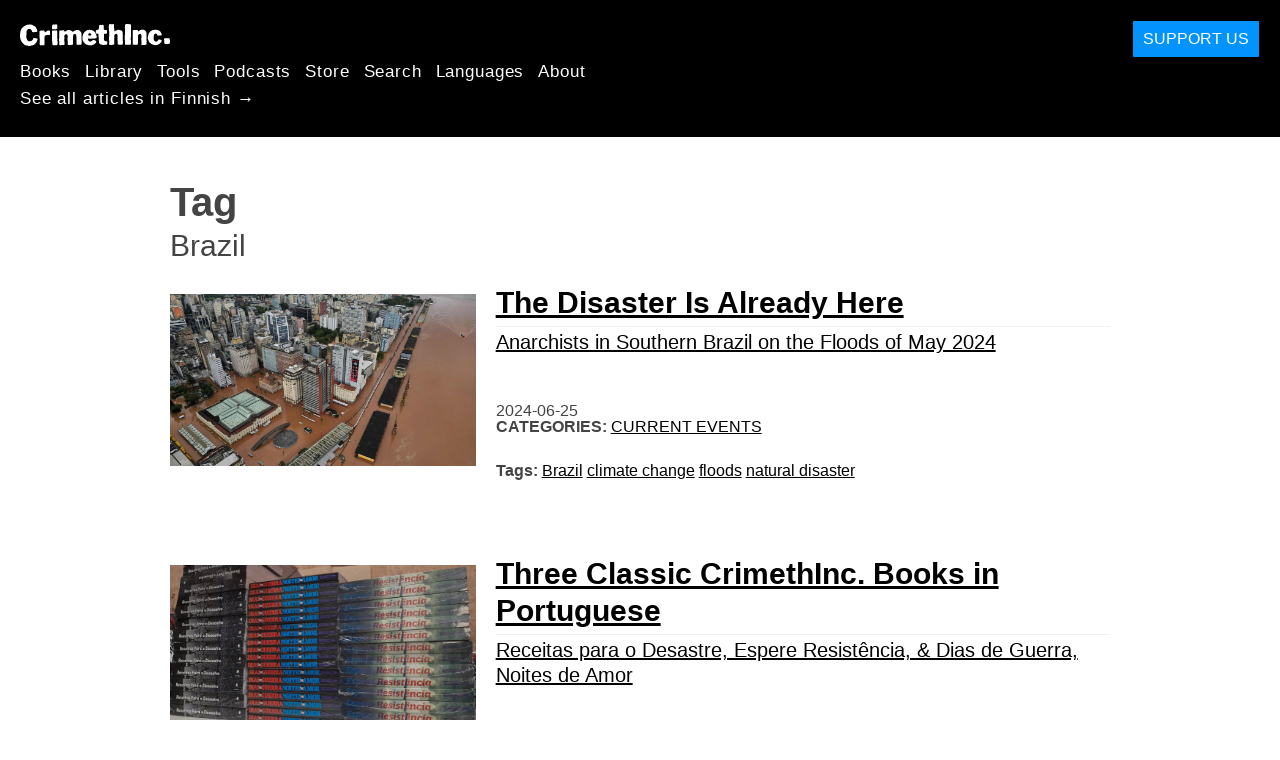

--- FILE ---
content_type: text/html; charset=utf-8
request_url: https://fi.crimethinc.com/tags/brazil
body_size: 9516
content:
<!DOCTYPE html>
<html dir="ltr" lang="fi" id="page" class="media-mode" prefix="og: http://ogp.me/ns#">
  <head>
    
  <!--
    ********************************************************************************************************
    I support your decision, I believe in change and hope you find just what it is that you are looking for.
    ********************************************************************************************************
  -->

<title>CrimethInc. : Brazil</title>
<meta charset="utf-8">
<meta http-equiv="X-UA-Compatible" content="IE=edge">
<meta name="viewport" content="width=device-width, initial-scale=1, shrink-to-fit=no">

<link rel="pgpkey" type="application/pgp-keys" href="/key.pub">

<meta name="csrf-param" content="authenticity_token" />
<meta name="csrf-token" content="umI7VQHMkgs7TxGJPzUkgazAzru7FXq9LMzAKgT0xJFeUKsY4s6yk3ipFe9oyOGgDjch6I5_MWvZTIs4whu0Aw" />

<!-- Search engines should use our meta tags for link previews -->
<meta name="robots" content="noydir">
<meta name="robots" content="noodp">

<!-- Chrome, Firefox OS and Opera -->
<meta name="theme-color" content="#000000">
<!-- Safari -->
<meta name="apple-mobile-web-app-status-bar-style" content="black">

<!-- General meta tags -->
<meta name="robots" content="index,follow">
<meta name="application-name" content="CrimethInc. : Brazil">
<meta name="description" content="CrimethInc. is a decentralized network pledged to anonymous collective action. We strive to reinvent our lives and our world according to the principles of self-determination and mutual aid.">
<meta name="generator" content="CrimethInc. Internet Rube Goldberg Machine 3000">
<meta name="author" content="CrimethInc. Ex-Workers Collective">

<!-- Google Site Verification for WebMaster tools -->
<!-- <meta name="google-site-verification" content="" /> -->

<!-- Social media support: Twitter Cards and Facebook (Open Graph) -->
<meta name="twitter:dnt" content="on">
<meta name="twitter:card" content="summary_large_image">
<meta name="twitter:site" content="@crimethinc">
<meta name="twitter:site:id" content="14884161">
<meta name="twitter:creator" content="@crimethinc">
<meta name="twitter:creator:id" content="14884161">
<meta name="twitter:url" content="https://fi.crimethinc.com/tags/brazil" property="og:url">
<meta name="twitter:title" content="CrimethInc. ex-Workers’ Collective: Your ticket to a world free of charge" property="og:title">
<meta name="twitter:description" content="CrimethInc. is a decentralized network pledged to anonymous collective action. We strive to reinvent our lives and our world according to the principles of self-determination and mutual aid." property="og:description">
<meta name="twitter:image" content="https://cdn.crimethinc.com/assets/share/crimethinc-site-share.png" property="og:image">
<meta property="og:site_name" content="CrimethInc.">
<meta property="og:type" content="website">

<!-- Feeds: RSS/Atom and JSON Feed -->
    <link rel="alternate" type="application/atom+xml" title="CrimethInc. : Brazil" href="/tags/brazil/feed" />


<!-- Canonical URLs -->

<!-- BIO -->
<link rel="me" href="mailto:help@crimethinc.com">
<link rel="author" href="/about" title="About CrimethInc.">

<!-- Site search -->
<link rel="search" type="application/opensearchdescription+xml" href="https://crimethinc.com/opensearch.xml" title="CrimethInc.">

<!-- Sitemap -->
<link rel="home" href="https://crimethinc.com">
<link rel="index" href="https://crimethinc.com/sitemap">

<!-- Browser hints -->
<link rel="dns-prefetch" href="https://assets.crimethinc.com">
<link rel="dns-prefetch" href="https://cdn.crimethinc.com">

  <!-- Fav and touch icons -->
  <link rel="shortcut icon" href="/favicon.ico" type="image/x-icon">
  <link rel="apple-touch-icon icon" href="/apple-touch-icon.png" sizes="180x180" type="image/png">
  <link rel="mask-icon" href="/logo.svg" sizes="any" color="#000000">

  <!-- Windows, IE and Edge -->
  <meta name="msapplication-TileImage" content="/assets/icons/icon-144x144-db990e10839d96d73fbea65084220a931c26303c71b51116e28a827459340b8e.png">
  <meta name="msapplication-TileColor" content="#000000">

  <meta name="msapplication-square70x70logo" content="/assets/icons/icon-150x150-0a640ae0ca69985cea7af37103321d66c4ec512fd14aebb15805c176730611f8.png">
  <meta name="msapplication-square150x150logo" content="/assets/icons/icon-70x70-09272eec03e5a3309fe3d4a6a612dc4a96b64ee3decbcad924e02c28ded9484e.png">
  <meta name="msapplication-wide310x150logo" content="/assets/icons/icon-310x150-9e4aeec27d6e1ffcc8758850e71675f8df9e0304a4f33d47e581beb45220e346.png">
  <meta name="msapplication-square310x310logo" content="/assets/icons/icon-310x310-1729fce0f599a470d45d5eb77482b256c417fc51b6590a5e669bea23437e27c4.png">

  <!-- Icons and stuff for more browsers via manifest.json -->
  <link rel="manifest" href="/manifest.json">


<!-- CSS -->
<link rel="stylesheet" href="/assets/2017-2b8abba6d8a2e79ddf40543b1b6fd3362a3b076d312340bc7b53607b0808a288.css" media="all" />

<style>

</style>





    


  </head>

  <body id="tag">
    
    
    <header class="site-header" id="header">

  <span class="header-logo"><a href="/">CrimethInc.</a></span>

  <nav>
    <ul class="primary-navigation">
      <li class="nav-link"><a href="/books">Books</a></li>
      <li class="nav-link"><a href="/library">Library</a></li>
      <li class="nav-link"><a href="/tools">Tools</a></li>
      <li class="nav-link"><a href="/podcasts">Podcasts</a></li>
      <li class="nav-link"><a href="/store">Store</a></li>
      <li class="nav-link"><a href="/search">Search</a></li>
      <li class="nav-link"><a href="/languages">Languages</a></li>
      <li class="nav-link"><a href="/about">About</a></li>
    </ul>

      <ul>
        <li class="nav-link"><a href="/languages/suomen">See all articles in Finnish →</a></li>
      </ul>
  </nav>

  <a class="button" href="/support">Support Us</a>
</header>



    <main>
      

<header>
  <h1>Tag</h1>
  <h2>Brazil</h2>
</header>

<div class="h-feed">
  
<div class="articles-list">
      <article class="h-entry">
    <div class="row">
      <div class="column column-one-third">
          <a href="/2024/06/25/the-disaster-is-already-here-anarchists-in-southern-brazil-on-floods-and-solidarity"><img class="u-photo header-image" alt="" src="https://cdn.crimethinc.com/assets/articles/2024/06/25/header.jpg" /></a>
      </div>

      <div class="column column-two-third">
        <header>
          <div class="p-name shadowed">
  <a href='/2024/06/25/the-disaster-is-already-here-anarchists-in-southern-brazil-on-floods-and-solidarity' class='article-titles'>

    <h1 class="p-x-title" id="the-disaster-is-already-here-anarchists-in-southern-brazil-on-floods-and-solidarity">
      The Disaster Is Already Here
    </h1>

      <span class="screen-reader-only visually-hidden sr-only"> : </span>

      <h2 class="p-x-subtitle">
        Anarchists in Southern Brazil on the Floods of May 2024
      </h2>

  </a>
</div>

          

<time class="dt-published" datetime="2024-06-25">
    2024-06-25
</time>


            <div class="categories">
    <b class="badge">Categories:</b>

    <ul>
        <li><a rel="tag" class="p-category" href="/categories/current-events">Current Events</a></li>
    </ul>
  </div>

            <div class="tags">
    <b class="badge">Tags:</b>

    <ul>
        <li><a rel="tag" class="p-category" href="/tags/brazil">Brazil</a></li>
        <li><a rel="tag" class="p-category" href="/tags/climate-change">climate change</a></li>
        <li><a rel="tag" class="p-category" href="/tags/floods">floods</a></li>
        <li><a rel="tag" class="p-category" href="/tags/natural-disaster">natural disaster</a></li>
    </ul>
  </div>

        </header>
      </div>
    </div>
  </article>

      <article class="h-entry">
    <div class="row">
      <div class="column column-one-third">
          <a href="/2024/01/23/three-classic-crimethinc-books-in-portuguese-receitas-para-o-desastre-espere-resistecia-dias-de-guerra-noites-de-amor"><img class="u-photo header-image" alt="" src="https://cdn.crimethinc.com/assets/articles/2024/01/23/header.jpg" /></a>
      </div>

      <div class="column column-two-third">
        <header>
          <div class="p-name shadowed">
  <a href='/2024/01/23/three-classic-crimethinc-books-in-portuguese-receitas-para-o-desastre-espere-resistecia-dias-de-guerra-noites-de-amor' class='article-titles'>

    <h1 class="p-x-title" id="three-classic-crimethinc-books-in-portuguese-receitas-para-o-desastre-espere-resistecia-dias-de-guerra-noites-de-amor">
      Three Classic CrimethInc. Books in Portuguese
    </h1>

      <span class="screen-reader-only visually-hidden sr-only"> : </span>

      <h2 class="p-x-subtitle">
        Receitas para o Desastre, Espere Resistência, & Dias de Guerra, Noites de Amor
      </h2>

  </a>
</div>

          

<time class="dt-published" datetime="2024-01-23">
    2024-01-23
</time>


            <div class="categories">
    <b class="badge">Categories:</b>

    <ul>
        <li><a rel="tag" class="p-category" href="/categories/news">News</a></li>
        <li><a rel="tag" class="p-category" href="/categories/projects">Projects</a></li>
    </ul>
  </div>

            <div class="tags">
    <b class="badge">Tags:</b>

    <ul>
        <li><a rel="tag" class="p-category" href="/tags/brazil">Brazil</a></li>
        <li><a rel="tag" class="p-category" href="/tags/portuguese">Portuguese</a></li>
        <li><a rel="tag" class="p-category" href="/tags/books">books</a></li>
        <li><a rel="tag" class="p-category" href="/tags/recipes-for-disaster">recipes for disaster</a></li>
        <li><a rel="tag" class="p-category" href="/tags/languages">languages</a></li>
        <li><a rel="tag" class="p-category" href="/tags/days-of-war">days of war</a></li>
        <li><a rel="tag" class="p-category" href="/tags/expect-resistance">Expect Resistance</a></li>
    </ul>
  </div>

        </header>
      </div>
    </div>
  </article>

      <article class="h-entry">
    <div class="row">
      <div class="column column-one-third">
          <a href="/2023/01/10/january-8-the-brazilian-january-6-tracking-the-rise-of-fascism-from-the-united-states-to-brazil"><img class="u-photo header-image" alt="" src="https://cdn.crimethinc.com/assets/articles/2023/01/09/header.jpg" /></a>
      </div>

      <div class="column column-two-third">
        <header>
          <div class="p-name shadowed">
  <a href='/2023/01/10/january-8-the-brazilian-january-6-tracking-the-rise-of-fascism-from-the-united-states-to-brazil' class='article-titles'>

    <h1 class="p-x-title" id="january-8-the-brazilian-january-6-tracking-the-rise-of-fascism-from-the-united-states-to-brazil">
      January 8, the Brazilian January 6
    </h1>

      <span class="screen-reader-only visually-hidden sr-only"> : </span>

      <h2 class="p-x-subtitle">
        Tracking the Rise of Fascism from the United States to Brazil
      </h2>

  </a>
</div>

          

<time class="dt-published" datetime="2023-01-10">
    2023-01-10
</time>


            <div class="categories">
    <b class="badge">Categories:</b>

    <ul>
        <li><a rel="tag" class="p-category" href="/categories/current-events">Current Events</a></li>
    </ul>
  </div>

            <div class="tags">
    <b class="badge">Tags:</b>

    <ul>
        <li><a rel="tag" class="p-category" href="/tags/brazil">Brazil</a></li>
        <li><a rel="tag" class="p-category" href="/tags/insurrection">insurrection</a></li>
        <li><a rel="tag" class="p-category" href="/tags/trump">Trump</a></li>
        <li><a rel="tag" class="p-category" href="/tags/fascism">fascism</a></li>
        <li><a rel="tag" class="p-category" href="/tags/fascist">fascist</a></li>
        <li><a rel="tag" class="p-category" href="/tags/far-right">far right</a></li>
        <li><a rel="tag" class="p-category" href="/tags/democracy">democracy</a></li>
    </ul>
  </div>

        </header>
      </div>
    </div>
  </article>

      <article class="h-entry">
    <div class="row">
      <div class="column column-one-third">
          <a href="/2022/11/06/left-electoralism-fascist-direct-action-and-anti-fascist-resistance-the-brazilian-elections-of-2022-and-their-implications-1"><img class="u-photo header-image" alt="" src="https://cdn.crimethinc.com/assets/articles/2022/11/06/header.jpg" /></a>
      </div>

      <div class="column column-two-third">
        <header>
          <div class="p-name shadowed">
  <a href='/2022/11/06/left-electoralism-fascist-direct-action-and-anti-fascist-resistance-the-brazilian-elections-of-2022-and-their-implications-1' class='article-titles'>

    <h1 class="p-x-title" id="left-electoralism-fascist-direct-action-and-anti-fascist-resistance-the-brazilian-elections-of-2022-and-their-implications-1">
      Left Electoralism, Fascist Direct Action, and Anti-Fascist Resistance
    </h1>

      <span class="screen-reader-only visually-hidden sr-only"> : </span>

      <h2 class="p-x-subtitle">
        The Brazilian Elections of 2022
      </h2>

  </a>
</div>

          

<time class="dt-published" datetime="2022-11-06">
    2022-11-06
</time>


            <div class="categories">
    <b class="badge">Categories:</b>

    <ul>
        <li><a rel="tag" class="p-category" href="/categories/current-events">Current Events</a></li>
    </ul>
  </div>

            <div class="tags">
    <b class="badge">Tags:</b>

    <ul>
        <li><a rel="tag" class="p-category" href="/tags/brazil">Brazil</a></li>
        <li><a rel="tag" class="p-category" href="/tags/elections">elections</a></li>
        <li><a rel="tag" class="p-category" href="/tags/democracy">democracy</a></li>
        <li><a rel="tag" class="p-category" href="/tags/fascism">fascism</a></li>
    </ul>
  </div>

        </header>
      </div>
    </div>
  </article>

      <article class="h-entry">
    <div class="row">
      <div class="column column-one-third">
          <a href="/2022/08/08/terra-incognita-a-travel-zine-in-portuguese-reports-on-two-crimethinc-tours-in-the-so-called-americas-1"><img class="u-photo header-image" alt="" src="https://cdn.crimethinc.com/assets/articles/2022/08/08/header-a.jpg" /></a>
      </div>

      <div class="column column-two-third">
        <header>
          <div class="p-name shadowed">
  <a href='/2022/08/08/terra-incognita-a-travel-zine-in-portuguese-reports-on-two-crimethinc-tours-in-the-so-called-americas-1' class='article-titles'>

    <h1 class="p-x-title" id="terra-incognita-a-travel-zine-in-portuguese-reports-on-two-crimethinc-tours-in-the-so-called-americas-1">
      Terra Incognita: A Travel Zine in Portuguese
    </h1>

      <span class="screen-reader-only visually-hidden sr-only"> : </span>

      <h2 class="p-x-subtitle">
        Reports on Two CrimethInc. Tours in the So-Called Americas
      </h2>

  </a>
</div>

          

<time class="dt-published" datetime="2022-08-08">
    2022-08-08
</time>


            <div class="categories">
    <b class="badge">Categories:</b>

    <ul>
        <li><a rel="tag" class="p-category" href="/categories/adventure">Adventure</a></li>
        <li><a rel="tag" class="p-category" href="/categories/arts">Arts</a></li>
    </ul>
  </div>

            <div class="tags">
    <b class="badge">Tags:</b>

    <ul>
        <li><a rel="tag" class="p-category" href="/tags/brazil">Brazil</a></li>
        <li><a rel="tag" class="p-category" href="/tags/mexico">Mexico</a></li>
        <li><a rel="tag" class="p-category" href="/tags/united-states">united states</a></li>
        <li><a rel="tag" class="p-category" href="/tags/south-america">south america</a></li>
        <li><a rel="tag" class="p-category" href="/tags/north-america">north america</a></li>
        <li><a rel="tag" class="p-category" href="/tags/tour">tour</a></li>
        <li><a rel="tag" class="p-category" href="/tags/speaking-tour">speaking tour</a></li>
    </ul>
  </div>

        </header>
      </div>
    </div>
  </article>

      <article class="h-entry">
    <div class="row">
      <div class="column column-one-third">
          <a href="/2021/08/12/brazil-only-revolt-can-bring-down-bolsonaro"><img class="u-photo header-image" alt="" src="https://cdn.crimethinc.com/assets/articles/2021/08/12/header.jpg" /></a>
      </div>

      <div class="column column-two-third">
        <header>
          <div class="p-name shadowed">
  <a href='/2021/08/12/brazil-only-revolt-can-bring-down-bolsonaro' class='article-titles'>

    <h1 class="p-x-title" id="brazil-only-revolt-can-bring-down-bolsonaro">
      Brazil: Only Revolt Can Bring Down Bolsonaro
    </h1>


  </a>
</div>

          

<time class="dt-published" datetime="2021-08-12">
    2021-08-12
</time>


            <div class="categories">
    <b class="badge">Categories:</b>

    <ul>
        <li><a rel="tag" class="p-category" href="/categories/current-events">Current Events</a></li>
    </ul>
  </div>

            <div class="tags">
    <b class="badge">Tags:</b>

    <ul>
        <li><a rel="tag" class="p-category" href="/tags/brazil">Brazil</a></li>
        <li><a rel="tag" class="p-category" href="/tags/bolsonaro">Bolsonaro</a></li>
        <li><a rel="tag" class="p-category" href="/tags/trump">Trump</a></li>
        <li><a rel="tag" class="p-category" href="/tags/elections">elections</a></li>
        <li><a rel="tag" class="p-category" href="/tags/2020">2020</a></li>
        <li><a rel="tag" class="p-category" href="/tags/revolt">revolt</a></li>
        <li><a rel="tag" class="p-category" href="/tags/indigenous-struggle">indigenous struggle</a></li>
    </ul>
  </div>

        </header>
      </div>
    </div>
  </article>

      <article class="h-entry">
    <div class="row">
      <div class="column column-one-third">
          <a href="/2021/02/22/brazil-epicenter-of-the-virus-of-populism"><img class="u-photo header-image" alt="" src="https://cdn.crimethinc.com/assets/articles/2021/02/21/header.jpg" /></a>
      </div>

      <div class="column column-two-third">
        <header>
          <div class="p-name shadowed">
  <a href='/2021/02/22/brazil-epicenter-of-the-virus-of-populism' class='article-titles'>

    <h1 class="p-x-title" id="brazil-epicenter-of-the-virus-of-populism">
      Brazil: Epicenter of the Virus of Populism
    </h1>

      <span class="screen-reader-only visually-hidden sr-only"> : </span>

      <h2 class="p-x-subtitle">
        A Year of Catastrophe and Resistance
      </h2>

  </a>
</div>

          

<time class="dt-published" datetime="2021-02-22">
    2021-02-22
</time>


            <div class="categories">
    <b class="badge">Categories:</b>

    <ul>
        <li><a rel="tag" class="p-category" href="/categories/analysis">Analysis</a></li>
        <li><a rel="tag" class="p-category" href="/categories/current-events">Current Events</a></li>
    </ul>
  </div>

            <div class="tags">
    <b class="badge">Tags:</b>

    <ul>
        <li><a rel="tag" class="p-category" href="/tags/trump">Trump</a></li>
        <li><a rel="tag" class="p-category" href="/tags/fascism">fascism</a></li>
        <li><a rel="tag" class="p-category" href="/tags/brazil">Brazil</a></li>
        <li><a rel="tag" class="p-category" href="/tags/bolsonaro">Bolsonaro</a></li>
        <li><a rel="tag" class="p-category" href="/tags/anti-fascism">anti-fascism</a></li>
        <li><a rel="tag" class="p-category" href="/tags/covid-19">COVID-19</a></li>
        <li><a rel="tag" class="p-category" href="/tags/populism">populism</a></li>
        <li><a rel="tag" class="p-category" href="/tags/anti-colonialism">anti-colonialism</a></li>
    </ul>
  </div>

        </header>
      </div>
    </div>
  </article>

      <article class="h-entry">
    <div class="row">
      <div class="column column-one-third">
          <a href="/2021/02/18/from-punk-to-indigenous-solidarity-four-decades-of-anarchism-in-brazil-an-interview"><img class="u-photo header-image" alt="" src="https://cdn.crimethinc.com/assets/articles/2021/02/18/header.jpg" /></a>
      </div>

      <div class="column column-two-third">
        <header>
          <div class="p-name shadowed">
  <a href='/2021/02/18/from-punk-to-indigenous-solidarity-four-decades-of-anarchism-in-brazil-an-interview' class='article-titles'>

    <h1 class="p-x-title" id="from-punk-to-indigenous-solidarity-four-decades-of-anarchism-in-brazil-an-interview">
      From Punk to Indigenous Solidarity: Four Decades of Anarchism in Brazil
    </h1>

      <span class="screen-reader-only visually-hidden sr-only"> : </span>

      <h2 class="p-x-subtitle">
        An Interview
      </h2>

  </a>
</div>

          

<time class="dt-published" datetime="2021-02-18">
    2021-02-18
</time>


            <div class="categories">
    <b class="badge">Categories:</b>

    <ul>
        <li><a rel="tag" class="p-category" href="/categories/arts">Arts</a></li>
        <li><a rel="tag" class="p-category" href="/categories/current-events">Current Events</a></li>
        <li><a rel="tag" class="p-category" href="/categories/history">History</a></li>
    </ul>
  </div>

            <div class="tags">
    <b class="badge">Tags:</b>

    <ul>
        <li><a rel="tag" class="p-category" href="/tags/solidarity">solidarity</a></li>
        <li><a rel="tag" class="p-category" href="/tags/brazil">Brazil</a></li>
        <li><a rel="tag" class="p-category" href="/tags/punk">punk</a></li>
        <li><a rel="tag" class="p-category" href="/tags/anarcho-punk">anarcho-punk</a></li>
        <li><a rel="tag" class="p-category" href="/tags/indigenous-solidarity">indigenous solidarity</a></li>
    </ul>
  </div>

        </header>
      </div>
    </div>
  </article>

      <article class="h-entry">
    <div class="row">
      <div class="column column-one-third">
          <a href="/2020/09/28/solidarity-direct-action-and-self-determination-kasa-invisivel-an-occupied-social-center-becomes-a-hub-of-mutual-aid-in-belo-horizonte-brazil"><img class="u-photo header-image" alt="" src="https://cdn.crimethinc.com/assets/articles/2020/09/28/header.jpg" /></a>
      </div>

      <div class="column column-two-third">
        <header>
          <div class="p-name shadowed">
  <a href='/2020/09/28/solidarity-direct-action-and-self-determination-kasa-invisivel-an-occupied-social-center-becomes-a-hub-of-mutual-aid-in-belo-horizonte-brazil' class='article-titles'>

    <h1 class="p-x-title" id="solidarity-direct-action-and-self-determination-kasa-invisivel-an-occupied-social-center-becomes-a-hub-of-mutual-aid-in-belo-horizonte-brazil">
      Solidarity, Direct Action, and Self-Determination: Kasa Invisível
    </h1>

      <span class="screen-reader-only visually-hidden sr-only"> : </span>

      <h2 class="p-x-subtitle">
        An Occupied Social Center Becomes a Hub of Mutual Aid in Belo Horizonte, Brazil
      </h2>

  </a>
</div>

          

<time class="dt-published" datetime="2020-09-28">
    2020-09-28
</time>


            <div class="categories">
    <b class="badge">Categories:</b>

    <ul>
        <li><a rel="tag" class="p-category" href="/categories/adventure">Adventure</a></li>
        <li><a rel="tag" class="p-category" href="/categories/current-events">Current Events</a></li>
    </ul>
  </div>

            <div class="tags">
    <b class="badge">Tags:</b>

    <ul>
        <li><a rel="tag" class="p-category" href="/tags/resistance">resistance</a></li>
        <li><a rel="tag" class="p-category" href="/tags/fascism">fascism</a></li>
        <li><a rel="tag" class="p-category" href="/tags/brazil">Brazil</a></li>
        <li><a rel="tag" class="p-category" href="/tags/mutual-aid">mutual aid</a></li>
        <li><a rel="tag" class="p-category" href="/tags/bolsonaro">Bolsonaro</a></li>
    </ul>
  </div>

        </header>
      </div>
    </div>
  </article>

      <article class="h-entry">
    <div class="row">
      <div class="column column-one-third">
          <a href="/2020/04/28/the-agitprop-of-the-pandemic-posters-stickers-and-graffiti-from-around-the-world"><img class="u-photo header-image" alt="" src="https://cdn.crimethinc.com/assets/articles/2020/04/28/header.jpg" /></a>
      </div>

      <div class="column column-two-third">
        <header>
          <div class="p-name shadowed">
  <a href='/2020/04/28/the-agitprop-of-the-pandemic-posters-stickers-and-graffiti-from-around-the-world' class='article-titles'>

    <h1 class="p-x-title" id="the-agitprop-of-the-pandemic-posters-stickers-and-graffiti-from-around-the-world">
      The Agitprop of the Pandemic
    </h1>

      <span class="screen-reader-only visually-hidden sr-only"> : </span>

      <h2 class="p-x-subtitle">
        Posters, Stickers, and Graffiti from around the World
      </h2>

  </a>
</div>

          

<time class="dt-published" datetime="2020-04-28">
    2020-04-28
</time>


            <div class="categories">
    <b class="badge">Categories:</b>

    <ul>
        <li><a rel="tag" class="p-category" href="/categories/arts">Arts</a></li>
        <li><a rel="tag" class="p-category" href="/categories/current-events">Current Events</a></li>
    </ul>
  </div>

            <div class="tags">
    <b class="badge">Tags:</b>

    <ul>
        <li><a rel="tag" class="p-category" href="/tags/brazil">Brazil</a></li>
        <li><a rel="tag" class="p-category" href="/tags/germany">Germany</a></li>
        <li><a rel="tag" class="p-category" href="/tags/chile">Chile</a></li>
        <li><a rel="tag" class="p-category" href="/tags/greece">Greece</a></li>
        <li><a rel="tag" class="p-category" href="/tags/slovenia">Slovenia</a></li>
        <li><a rel="tag" class="p-category" href="/tags/italy">Italy</a></li>
        <li><a rel="tag" class="p-category" href="/tags/disaster">disaster</a></li>
        <li><a rel="tag" class="p-category" href="/tags/pandemic">pandemic</a></li>
        <li><a rel="tag" class="p-category" href="/tags/crisis">crisis</a></li>
        <li><a rel="tag" class="p-category" href="/tags/masks">masks</a></li>
        <li><a rel="tag" class="p-category" href="/tags/austria">Austria</a></li>
        <li><a rel="tag" class="p-category" href="/tags/mexico">Mexico</a></li>
        <li><a rel="tag" class="p-category" href="/tags/france">France</a></li>
    </ul>
  </div>

        </header>
      </div>
    </div>
  </article>

      <article class="h-entry">
    <div class="row">
      <div class="column column-one-third">
          <a href="/2020/01/07/crimethinccom-now-fully-functional-in-portuguese-including-books-zines-posters-and-articles"><img class="u-photo header-image" alt="" src="https://cdn.crimethinc.com/assets/articles/2020/01/07/header.jpg" /></a>
      </div>

      <div class="column column-two-third">
        <header>
          <div class="p-name shadowed">
  <a href='/2020/01/07/crimethinccom-now-fully-functional-in-portuguese-including-books-zines-posters-and-articles' class='article-titles'>

    <h1 class="p-x-title" id="crimethinccom-now-fully-functional-in-portuguese-including-books-zines-posters-and-articles">
      CrimethInc.com Now Fully Functional in Portuguese
    </h1>

      <span class="screen-reader-only visually-hidden sr-only"> : </span>

      <h2 class="p-x-subtitle">
        Including Books, Zines, Posters, and Articles
      </h2>

  </a>
</div>

          

<time class="dt-published" datetime="2020-01-07">
    2020-01-07
</time>


            <div class="categories">
    <b class="badge">Categories:</b>

    <ul>
        <li><a rel="tag" class="p-category" href="/categories/geography">Geography</a></li>
        <li><a rel="tag" class="p-category" href="/categories/news">News</a></li>
        <li><a rel="tag" class="p-category" href="/categories/texts">Texts</a></li>
    </ul>
  </div>

            <div class="tags">
    <b class="badge">Tags:</b>

    <ul>
        <li><a rel="tag" class="p-category" href="/tags/brazil">Brazil</a></li>
        <li><a rel="tag" class="p-category" href="/tags/portuguese">Portuguese</a></li>
        <li><a rel="tag" class="p-category" href="/tags/brasil">Brasil</a></li>
    </ul>
  </div>

        </header>
      </div>
    </div>
  </article>

      <article class="h-entry">
    <div class="row">
      <div class="column column-one-third">
          <a href="/2019/09/24/mika-saa-amazonin-sademetsan-palamaan-vetoomus-brasilialaisilta-anarkisteilta"><img class="u-photo header-image" alt="" src="https://cdn.crimethinc.com/assets/articles/2019/09/24/header.jpg" /></a>
      </div>

      <div class="column column-two-third">
        <header>
          <div class="p-name shadowed">
  <a href='/2019/09/24/mika-saa-amazonin-sademetsan-palamaan-vetoomus-brasilialaisilta-anarkisteilta' class='article-titles'>

    <h1 class="p-x-title" id="mika-saa-amazonin-sademetsan-palamaan-vetoomus-brasilialaisilta-anarkisteilta">
      Mikä saa Amazonin sademetsän palamaan?
    </h1>

      <span class="screen-reader-only visually-hidden sr-only"> : </span>

      <h2 class="p-x-subtitle">
        Vetoomus brasilialaisilta anarkisteilta
      </h2>

  </a>
</div>

          

<time class="dt-published" datetime="2019-09-24">
    2019-09-24
</time>


            <div class="categories">
    <b class="badge">Categories:</b>

    <ul>
        <li><a rel="tag" class="p-category" href="/categories/current-events">Current Events</a></li>
    </ul>
  </div>

            <div class="tags">
    <b class="badge">Tags:</b>

    <ul>
        <li><a rel="tag" class="p-category" href="/tags/finnish">finnish</a></li>
        <li><a rel="tag" class="p-category" href="/tags/resistance">resistance</a></li>
        <li><a rel="tag" class="p-category" href="/tags/brazil">Brazil</a></li>
        <li><a rel="tag" class="p-category" href="/tags/ecology">ecology</a></li>
        <li><a rel="tag" class="p-category" href="/tags/bolsonaro">Bolsonaro</a></li>
        <li><a rel="tag" class="p-category" href="/tags/fascism-1">Fascism</a></li>
        <li><a rel="tag" class="p-category" href="/tags/environment">environment</a></li>
        <li><a rel="tag" class="p-category" href="/tags/amazon">Amazon</a></li>
    </ul>
  </div>

        </header>
      </div>
    </div>
  </article>

      <article class="h-entry">
    <div class="row">
      <div class="column column-one-third">
          <a href="/2019/08/05/report-from-democracy-to-freedom-brazil-tour-including-a-review-of-anarchist-projects-and-struggles-throughout-brazil"><img class="u-photo header-image" alt="" src="https://cdn.crimethinc.com/assets/articles/2019/08/04/header.jpg" /></a>
      </div>

      <div class="column column-two-third">
        <header>
          <div class="p-name shadowed">
  <a href='/2019/08/05/report-from-democracy-to-freedom-brazil-tour-including-a-review-of-anarchist-projects-and-struggles-throughout-brazil' class='article-titles'>

    <h1 class="p-x-title" id="report-from-democracy-to-freedom-brazil-tour-including-a-review-of-anarchist-projects-and-struggles-throughout-brazil">
      Report: From Democracy to Freedom Brazil Tour
    </h1>

      <span class="screen-reader-only visually-hidden sr-only"> : </span>

      <h2 class="p-x-subtitle">
        Including a Review of Anarchist Projects and Struggles throughout Brazil
      </h2>

  </a>
</div>

          

<time class="dt-published" datetime="2019-08-05">
    2019-08-05
</time>


            <div class="categories">
    <b class="badge">Categories:</b>

    <ul>
        <li><a rel="tag" class="p-category" href="/categories/adventure">Adventure</a></li>
        <li><a rel="tag" class="p-category" href="/categories/news">News</a></li>
        <li><a rel="tag" class="p-category" href="/categories/projects">Projects</a></li>
    </ul>
  </div>

            <div class="tags">
    <b class="badge">Tags:</b>

    <ul>
        <li><a rel="tag" class="p-category" href="/tags/democracy">democracy</a></li>
        <li><a rel="tag" class="p-category" href="/tags/resistance">resistance</a></li>
        <li><a rel="tag" class="p-category" href="/tags/brazil">Brazil</a></li>
        <li><a rel="tag" class="p-category" href="/tags/tour">tour</a></li>
        <li><a rel="tag" class="p-category" href="/tags/bolsonaro">Bolsonaro</a></li>
        <li><a rel="tag" class="p-category" href="/tags/fascism">fascism</a></li>
    </ul>
  </div>

        </header>
      </div>
    </div>
  </article>

      <article class="h-entry">
    <div class="row">
      <div class="column column-one-third">
          <a href="/2019/06/22/crimethinc-turne-brasileira-da-democracia-a-liberdade-crimethinc-tour-in-brazil-from-democracy-to-freedom"><img class="u-photo header-image" alt="" src="https://cdn.crimethinc.com/assets/articles/2019/06/22/header1.jpg" /></a>
      </div>

      <div class="column column-two-third">
        <header>
          <div class="p-name shadowed">
  <a href='/2019/06/22/crimethinc-turne-brasileira-da-democracia-a-liberdade-crimethinc-tour-in-brazil-from-democracy-to-freedom' class='article-titles'>

    <h1 class="p-x-title" id="crimethinc-turne-brasileira-da-democracia-a-liberdade-crimethinc-tour-in-brazil-from-democracy-to-freedom">
      CrimethInc. Turnê Brasileira: Da Democracia à Liberdade
    </h1>


  </a>
</div>

          

<time class="dt-published" datetime="2019-06-22">
    2019-06-22
</time>


            <div class="categories">
    <b class="badge">Categories:</b>

    <ul>
        <li><a rel="tag" class="p-category" href="/categories/news">News</a></li>
        <li><a rel="tag" class="p-category" href="/categories/projects">Projects</a></li>
    </ul>
  </div>

            <div class="tags">
    <b class="badge">Tags:</b>

    <ul>
        <li><a rel="tag" class="p-category" href="/tags/democracy">democracy</a></li>
        <li><a rel="tag" class="p-category" href="/tags/resistance">resistance</a></li>
        <li><a rel="tag" class="p-category" href="/tags/brazil">Brazil</a></li>
        <li><a rel="tag" class="p-category" href="/tags/bolsonaro">Bolsonaro</a></li>
        <li><a rel="tag" class="p-category" href="/tags/fascism">fascism</a></li>
    </ul>
  </div>

        </header>
      </div>
    </div>
  </article>

      <article class="h-entry">
    <div class="row">
      <div class="column column-one-third">
          <a href="/2018/12/27/all-out-against-bolsonaro-an-appeal-from-brazil"><img class="u-photo header-image" alt="" src="https://cdn.crimethinc.com/assets/articles/2018/12/27/header2.jpg" /></a>
      </div>

      <div class="column column-two-third">
        <header>
          <div class="p-name shadowed">
  <a href='/2018/12/27/all-out-against-bolsonaro-an-appeal-from-brazil' class='article-titles'>

    <h1 class="p-x-title" id="all-out-against-bolsonaro-an-appeal-from-brazil">
      All Out Against Bolsonaro!
    </h1>

      <span class="screen-reader-only visually-hidden sr-only"> : </span>

      <h2 class="p-x-subtitle">
        An Appeal from Brazil
      </h2>

  </a>
</div>

          

<time class="dt-published" datetime="2018-12-27">
    2018-12-27
</time>


            <div class="categories">
    <b class="badge">Categories:</b>

    <ul>
        <li><a rel="tag" class="p-category" href="/categories/current-events">Current Events</a></li>
    </ul>
  </div>

            <div class="tags">
    <b class="badge">Tags:</b>

    <ul>
        <li><a rel="tag" class="p-category" href="/tags/resistance">resistance</a></li>
        <li><a rel="tag" class="p-category" href="/tags/fascism">fascism</a></li>
        <li><a rel="tag" class="p-category" href="/tags/brazil">Brazil</a></li>
        <li><a rel="tag" class="p-category" href="/tags/bolsonaro">Bolsonaro</a></li>
    </ul>
  </div>

        </header>
      </div>
    </div>
  </article>

      <article class="h-entry">
    <div class="row">
      <div class="column column-one-third">
          <a href="/2018/10/29/brazil-the-alternative-to-fascism-is-not-democracy-from-democracy-to-freedom-in-portuguese-greek-and-german"><img class="u-photo header-image" alt="" src="https://cdn.crimethinc.com/assets/articles/2018/10/29/header.jpg" /></a>
      </div>

      <div class="column column-two-third">
        <header>
          <div class="p-name shadowed">
  <a href='/2018/10/29/brazil-the-alternative-to-fascism-is-not-democracy-from-democracy-to-freedom-in-portuguese-greek-and-german' class='article-titles'>

    <h1 class="p-x-title" id="brazil-the-alternative-to-fascism-is-not-democracy-from-democracy-to-freedom-in-portuguese-greek-and-german">
      Brazil: The Alternative to Fascism Is not Democracy
    </h1>

      <span class="screen-reader-only visually-hidden sr-only"> : </span>

      <h2 class="p-x-subtitle">
        From Democracy to Freedom in Portuguese, Greek, and German
      </h2>

  </a>
</div>

          

<time class="dt-published" datetime="2018-10-29">
    2018-10-29
</time>


            <div class="categories">
    <b class="badge">Categories:</b>

    <ul>
        <li><a rel="tag" class="p-category" href="/categories/analysis">Analysis</a></li>
        <li><a rel="tag" class="p-category" href="/categories/projects">Projects</a></li>
    </ul>
  </div>

            <div class="tags">
    <b class="badge">Tags:</b>

    <ul>
        <li><a rel="tag" class="p-category" href="/tags/democracy">democracy</a></li>
        <li><a rel="tag" class="p-category" href="/tags/fascism">fascism</a></li>
        <li><a rel="tag" class="p-category" href="/tags/brazil">Brazil</a></li>
        <li><a rel="tag" class="p-category" href="/tags/dictatorship">dictatorship</a></li>
        <li><a rel="tag" class="p-category" href="/tags/greek">Greek</a></li>
        <li><a rel="tag" class="p-category" href="/tags/portuguese">Portuguese</a></li>
        <li><a rel="tag" class="p-category" href="/tags/german">German</a></li>
        <li><a rel="tag" class="p-category" href="/tags/languageportugese">language:portugese</a></li>
    </ul>
  </div>

        </header>
      </div>
    </div>
  </article>

      <article class="h-entry">
    <div class="row">
      <div class="column column-one-third">
          <a href="/2018/07/30/brazil-to-burst-ropes-and-chains-on-the-sentencing-of-23-prisoners-for-the-2014-protests"><img class="u-photo header-image" alt="" src="https://cdn.crimethinc.com/assets/articles/2018/07/30/header1.jpg" /></a>
      </div>

      <div class="column column-two-third">
        <header>
          <div class="p-name shadowed">
  <a href='/2018/07/30/brazil-to-burst-ropes-and-chains-on-the-sentencing-of-23-prisoners-for-the-2014-protests' class='article-titles'>

    <h1 class="p-x-title" id="brazil-to-burst-ropes-and-chains-on-the-sentencing-of-23-prisoners-for-the-2014-protests">
      Brazil: To Burst Ropes and Chains
    </h1>

      <span class="screen-reader-only visually-hidden sr-only"> : </span>

      <h2 class="p-x-subtitle">
        On the Sentencing of 23 Prisoners for the 2014 Protests
      </h2>

  </a>
</div>

          

<time class="dt-published" datetime="2018-07-30">
    2018-07-30
</time>


            <div class="categories">
    <b class="badge">Categories:</b>

    <ul>
        <li><a rel="tag" class="p-category" href="/categories/current-events">Current Events</a></li>
    </ul>
  </div>

            <div class="tags">
    <b class="badge">Tags:</b>

    <ul>
        <li><a rel="tag" class="p-category" href="/tags/brazil">Brazil</a></li>
        <li><a rel="tag" class="p-category" href="/tags/prisoners">Prisoners</a></li>
    </ul>
  </div>

        </header>
      </div>
    </div>
  </article>

      <article class="h-entry">
    <div class="row">
      <div class="column column-one-third">
          <a href="/2018/04/06/brazil-rivers-of-blood-peace-is-war-security-is-hazardous-and-citizens-are-the-targets-of-the-state"><img class="u-photo header-image" alt="" src="https://cdn.crimethinc.com/assets/articles/2018/04/06/header.jpg" /></a>
      </div>

      <div class="column column-two-third">
        <header>
          <div class="p-name shadowed">
  <a href='/2018/04/06/brazil-rivers-of-blood-peace-is-war-security-is-hazardous-and-citizens-are-the-targets-of-the-state' class='article-titles'>

    <h1 class="p-x-title" id="brazil-rivers-of-blood-peace-is-war-security-is-hazardous-and-citizens-are-the-targets-of-the-state">
      Brazil: Rivers of Blood
    </h1>

      <span class="screen-reader-only visually-hidden sr-only"> : </span>

      <h2 class="p-x-subtitle">
        Peace Is War, Security Is Hazardous, and Citizens Are the Targets of the State
      </h2>

  </a>
</div>

          

<time class="dt-published" datetime="2018-04-06">
    2018-04-06
</time>


            <div class="categories">
    <b class="badge">Categories:</b>

    <ul>
        <li><a rel="tag" class="p-category" href="/categories/analysis">Analysis</a></li>
        <li><a rel="tag" class="p-category" href="/categories/current-events">Current Events</a></li>
    </ul>
  </div>

            <div class="tags">
    <b class="badge">Tags:</b>

    <ul>
        <li><a rel="tag" class="p-category" href="/tags/democracy">democracy</a></li>
        <li><a rel="tag" class="p-category" href="/tags/brazil">Brazil</a></li>
        <li><a rel="tag" class="p-category" href="/tags/coup">Coup</a></li>
        <li><a rel="tag" class="p-category" href="/tags/security">Security</a></li>
    </ul>
  </div>

        </header>
      </div>
    </div>
  </article>

      <article class="h-entry">
    <div class="row">
      <div class="column column-one-third">
          <a href="/2018/03/12/brazil-2016-17-the-political-crisis-and-coup-detat-an-anarchist-analysis"><img class="u-photo header-image" alt="" src="https://cdn.crimethinc.com/assets/articles/2018/03/12/header.jpg" /></a>
      </div>

      <div class="column column-two-third">
        <header>
          <div class="p-name shadowed">
  <a href='/2018/03/12/brazil-2016-17-the-political-crisis-and-coup-detat-an-anarchist-analysis' class='article-titles'>

    <h1 class="p-x-title" id="brazil-2016-17-the-political-crisis-and-coup-detat-an-anarchist-analysis">
      Brazil 2016-17: The Political Crisis and Coup d&#8217;État
    </h1>

      <span class="screen-reader-only visually-hidden sr-only"> : </span>

      <h2 class="p-x-subtitle">
        An Anarchist Analysis
      </h2>

  </a>
</div>

          

<time class="dt-published" datetime="2018-03-12">
    2018-03-12
</time>


            <div class="categories">
    <b class="badge">Categories:</b>

    <ul>
        <li><a rel="tag" class="p-category" href="/categories/analysis">Analysis</a></li>
        <li><a rel="tag" class="p-category" href="/categories/current-events">Current Events</a></li>
        <li><a rel="tag" class="p-category" href="/categories/history">History</a></li>
    </ul>
  </div>

            <div class="tags">
    <b class="badge">Tags:</b>

    <ul>
        <li><a rel="tag" class="p-category" href="/tags/democracy">democracy</a></li>
        <li><a rel="tag" class="p-category" href="/tags/brazil">Brazil</a></li>
        <li><a rel="tag" class="p-category" href="/tags/coup">Coup</a></li>
    </ul>
  </div>

        </header>
      </div>
    </div>
  </article>

      <article class="h-entry">
    <div class="row">
      <div class="column column-one-third">
          <a href="/2017/06/12/fighting-in-brazil-2013-2015-three-years-of-revolt-repression-and-reaction"><img class="u-photo header-image" alt="Fighting in Brazil" src="https://cdn.crimethinc.com/assets/articles/2017/06/12/header.jpg" /></a>
      </div>

      <div class="column column-two-third">
        <header>
          <div class="p-name shadowed">
  <a href='/2017/06/12/fighting-in-brazil-2013-2015-three-years-of-revolt-repression-and-reaction' class='article-titles'>

    <h1 class="p-x-title" id="fighting-in-brazil-2013-2015-three-years-of-revolt-repression-and-reaction">
      Fighting in Brazil: Three Years of Revolt, Repression, and Reaction
    </h1>

      <span class="screen-reader-only visually-hidden sr-only"> : </span>

      <h2 class="p-x-subtitle">
        A Thorough Account and Analysis, 2013-2015
      </h2>

  </a>
</div>

          

<time class="dt-published" datetime="2017-06-12">
    2017-06-12
</time>


            <div class="categories">
    <b class="badge">Categories:</b>

    <ul>
        <li><a rel="tag" class="p-category" href="/categories/analysis">Analysis</a></li>
        <li><a rel="tag" class="p-category" href="/categories/current-events">Current Events</a></li>
        <li><a rel="tag" class="p-category" href="/categories/history">History</a></li>
    </ul>
  </div>

            <div class="tags">
    <b class="badge">Tags:</b>

    <ul>
        <li><a rel="tag" class="p-category" href="/tags/brazil">Brazil</a></li>
        <li><a rel="tag" class="p-category" href="/tags/corruption">Corruption</a></li>
        <li><a rel="tag" class="p-category" href="/tags/world-cup">World Cup</a></li>
        <li><a rel="tag" class="p-category" href="/tags/reformism">Reformism</a></li>
        <li><a rel="tag" class="p-category" href="/tags/reaction">reaction</a></li>
    </ul>
  </div>

        </header>
      </div>
    </div>
  </article>

      <article class="h-entry">
    <div class="row">
      <div class="column column-one-third">
          <a href="/2014/06/12/feature-why-riot-against-the-world-cup"><img class="u-photo header-image" alt="" src="https://cdn.crimethinc.com/assets/features/worldcupbrazil/head2000.jpg" /></a>
      </div>

      <div class="column column-two-third">
        <header>
          <div class="p-name shadowed">
  <a href='/2014/06/12/feature-why-riot-against-the-world-cup' class='article-titles'>

    <h1 class="p-x-title" id="feature-why-riot-against-the-world-cup">
      Why Riot against the World Cup?
    </h1>


  </a>
</div>

          

<time class="dt-published" datetime="2014-06-12">
    2014-06-12
</time>


            <div class="categories">
    <b class="badge">Categories:</b>

    <ul>
        <li><a rel="tag" class="p-category" href="/categories/current-events">Current Events</a></li>
        <li><a rel="tag" class="p-category" href="/categories/features">Features</a></li>
    </ul>
  </div>

            <div class="tags">
    <b class="badge">Tags:</b>

    <ul>
        <li><a rel="tag" class="p-category" href="/tags/brazil">Brazil</a></li>
        <li><a rel="tag" class="p-category" href="/tags/world-cup">World Cup</a></li>
    </ul>
  </div>

        </header>
      </div>
    </div>
  </article>

</div>

</div>



    </main>

    <footer id="site-footer">
  <div class="footer-sections">
    <nav class="footer-section footer-section-nav">
  <div class="footer-section-container">

    <h1>Site Map</h1>

    <dl>
      <dt class="nav-label nav-label-articles">
        <a href="/library">Articles</a>
        <b><a href="/feed">RSS</a></b>
      </dt>
      <dd>
          <a href="/categories/arts">Arts</a>
          <a href="/categories/adventure">Adventure</a>
          <a href="/categories/analysis">Analysis</a>
          <a href="/categories/current-events">Current Events</a>
          <a href="/categories/history">History</a>
          <a href="/categories/how-to">How To</a>
          <a href="/categories/news">News</a>
          <a href="/categories/technology">Technology</a>
          <a href="/categories/a-demonstrators-guide">A Demonstrator’s Guide</a>
      </dd>

      <dt class="nav-label nav-label-articles">
        <a href="/tools">Tools</a>
      </dt>
      <dd>
          <a href="/zines">Zines</a>
          <a href="/journals">Journals</a>
          <a href="/posters">Posters</a>
          <a href="/stickers">Stickers</a>
          <a href="/videos">Videos</a>
          <a href="/music">Music</a>
          <a href="/logos">Logos</a>
          <a href="/tce">To Change Everything</a>
          <a href="/steal-something-from-work-day">Steal Something from Work Day</a>
      </dd>

      <dt class="nav-label nav-label-books"><a href="/books">Books</a></dt>
      <dd>
          <a href="/books/from-democracy-to-freedom">From Democracy to Freedom</a>
          <a href="/books/contradictionary">Contradictionary</a>
          <a href="/books/work">Work</a>
          <a href="/books/expect-resistance">Expect Resistance</a>
          <a href="/books/recipes-for-disaster">Recipes for Disaster</a>
          <a href="/books/days-of-war-nights-of-love">Days of War Nights of Love</a>
          <a href="/books/no-wall-they-can-build">No Wall They Can Build</a>
          <a href="/books/off-the-map">Off the Map</a>
      </dd>

      <dt class="nav-label nav-label-podcast">
        <a href="/podcasts">Podcast</a>
        <b><a href="/podcast/feed">RSS</a></b>
      </dt>
      <dd>
          <a href="/podcasts/the-ex-worker">The Ex-Worker</a>
          <a href="/podcasts/no-wall-they-can-build">No Wall They can Build</a>
          <a href="/podcasts/the-hotwire">The Hotwire</a>
      </dd>

      <dt class="nav-label nav-label-store"><a href="/store">Store</a></dt>
      <dd>
        <a href="/store">Books, Posters, Stickers, and more…</a>
      </dd>

      <dt class="nav-label nav-label-languages" id="languages"><a href="/languages">Languages</a></dt>
      <dd>
          <a href="/languages/english">English</a>
          <a href="/languages/espa%C3%B1ol">Español</a>
          <a href="/languages/italiano">Italiano</a>
          <a href="/languages/deutsch">Deutsch</a>
          <a href="/languages/fran%C3%A7ais">Français</a>
          <a href="/languages/portugu%C3%AAs-brasileiro">Português Brasileiro</a>
          <a href="/languages/%D1%80%D1%83%D1%81%D1%81%D0%BA%D0%B8%D0%B9">Русский</a>
          <a href="/languages/polski">Polski</a>
          <a href="/languages/suomi">Suomi</a>
          <a href="/languages/%CE%B5%CE%BB%CE%BB%CE%B7%CE%BD%CE%B9%CE%BA%CE%AC">Ελληνικά</a>
          <a href="/languages/%D0%B1%D1%8A%D0%BB%D0%B3%D0%B0%D1%80%D1%81%D0%BA%D0%B8">Български</a>
          <a href="/languages/%E6%97%A5%E6%9C%AC%E8%AA%9E">日本語</a>
          <a href="/languages/bahasa-indonesia">Bahasa Indonesia</a>
          <a href="/languages/%E4%B8%AD%E6%96%87">中文</a>
          <a href="/languages/%C4%8De%C5%A1tina">čeština</a>
          <a href="/languages/magyar">Magyar</a>
          <a href="/languages/t%C3%BCrk%C3%A7e">Türkçe</a>
          <a href="/languages/%D9%81%D8%A7%D8%B1%D8%B3%DB%8C">فارسی</a>
          <a href="/languages/nederlands">Nederlands</a>
          <a href="/languages/euskara">Euskara</a>
          <a href="/languages/srpskohrvatski">Srpskohrvatski</a>
          <a href="/languages/%ED%95%9C%EA%B5%AD%EC%96%B4">한국어</a>
          <a href="/languages/rom%C3%A2n%C4%83">Română</a>
          <a href="/languages/%D8%A7%D9%8E%D9%84%D9%92%D8%B9%D9%8E%D8%B1%D9%8E%D8%A8%D9%90%D9%8A%D9%8E%D9%91%D8%A9%D9%8F%E2%80%8E">اَلْعَرَبِيَّةُ‎</a>
          <a href="/languages/%E0%A6%AC%E0%A6%BE%E0%A6%82%E0%A6%B2%E0%A6%BE">বাংলা</a>
          <a href="/languages/svenska">Svenska</a>
          <a href="/languages/dansk">Dansk</a>
          <a href="/languages/%D7%A2%D6%B4%D7%91%D6%B0%D7%A8%D6%B4%D7%99%D7%AA">עִבְרִית</a>
          <a href="/languages/%E0%B8%A0%E0%B8%B2%E0%B8%A9%E0%B8%B2%E0%B9%84%E0%B8%97%E0%B8%A2">ภาษาไทย</a>
          <a href="/languages/%D1%83%D0%BA%D1%80%D0%B0%D1%97%D0%BD%D1%81%D1%8C%D0%BA%D0%B0-%D0%BC%D0%BE%D0%B2%D0%B0">українська мова</a>
          <a href="/languages/ti%E1%BA%BFng-vi%E1%BB%87t">Tiếng Việt</a>
          <a href="/languages/catal%C3%A0">Català</a>
          <a href="/languages/%DE%8B%DE%A8%DE%88%DE%AC%DE%80%DE%A8">ދިވެހި</a>
          <a href="/languages/gallego">Gallego</a>
          <a href="/languages/kurmanc%C3%AE">Kurmancî</a>
          <a href="/languages/norsk">Norsk</a>
          <a href="/languages/%E1%9C%8F%E1%9C%92%E1%9C%83%E1%9C%85%E1%9C%94-%E1%9C%86%E1%9C%84%E1%9C%8E%E1%9C%93%E1%9C%84%E1%9C%94">ᜏᜒᜃᜅ᜔ ᜆᜄᜎᜓᜄ᜔</a>
      </dd>
    </dl>
  </div>
</nav>

    <div class="footer-section footer-section-about">
  <div class="footer-section-container">

    <div class="about-us">
      <h1 class="about-us-heading">About CrimethInc.</h1>

      <div class="about-us-description">
        <p>CrimethInc. is a rebel alliance—a decentralized network pledged to anonymous collective action—a breakout from the prisons of our age. We strive to reinvent our lives and our world according to the principles of self-determination and mutual aid.</p>

<p>We believe that you should be free to dispose of your limitless potential on your own terms: that no government, market, or ideology should be able to dictate what your life can be. If you agree, <em>let’s do something about it.</em></p>

      </div>

      <p class="about-us-link">
        <a href="/about">More about CrimethInc. →</a>
      </p>
    </div>

    <div class="first-time">
      <div class="first-time-description">
        <p>Is this your first time hearing about CrimethInc.?</p>

      </div>

      <p class="first-time-link">
        <a href="/start">Start here. →</a>
      </p>
    </div>

    <!--
    <div class="support-site">
      <a class="support-site button" href="/support">Support this site</a>
    </div>
    -->

  </div>
</div>

    <div class="footer-section footer-section-contact">
  <div class="footer-section-container">

    <div id="subscribe" class="newsletter-signup">
  <div id="mc_embed_signup"><!-- Begin MailChimp Signup Form -->

    <h1 class="newsletter-signup-label">Email Updates</h1>
    <div class="newsletter-signup-description"><p>Sign up here to receive regular email updates. <em>(Processed by Mailchimp.)</em></p>
</div>

    <form id="mc-embedded-subscribe-form" class="newsletter-signup-form validate" action="//crimethinc.us2.list-manage.com/subscribe/post?u=cb48383602b7373f496e9ba33&amp;amp;id=344714b249" accept-charset="UTF-8" method="post"><input type="hidden" name="authenticity_token" value="76BaxdXWusuAtjSA_p5viPnJqYUo758q2ndjr0E4OCpXM0HqfpEpghsVg4d-5yiZ4BoGt0lnjcpduKsuKKonzQ" autocomplete="off" />
        <div class="mc-field-group">
          <label class="screen-reader-only form-label" for="mce-EMAIL">What’s your email address?</label>
          <input name="EMAIL" id="mce-EMAIL" placeholder="What’s your email address?" class="simple-field" type="email" />
        </div>

        <div class="mc-field-group">
          <label class="screen-reader-only form-label" for="mce-MMERGE3">You want a lot of emails? Or a little?</label>

          <select name="MMERGE3" class="required" id="mce-MMERGE3">
            <option value="Every little thing. (Many emails)">Every little thing. (Many emails)</option>
            <option value="Just the big stuff! (Fewer emails)">Just the big stuff! (Fewer emails)</option>
          </select>
        </div>

        <div id="mce-responses" class="clear screen-reader-only">
          <div class="response" id="mce-error-response">  </div>
          <div class="response" id="mce-success-response"></div>
        </div>

        <button name="subscribe" type="submit" id="mc-embedded-subscribe">Sign Up</button>

        <!-- real people should not fill this in and expect good things - do not remove this or risk form bot signups-->
        <div id="a-thing-with-an-id" style="position: absolute; left: -5000px;" aria-hidden="true"><input type="text" name="b_cb48383602b7373f496e9ba33_344714b249" tabindex="-1" value="" autocomplete="off"></div>
</form>
  </div><!--End mc_embed_signup-->
</div><!-- #subscribe.newsletter-signup -->

    <div id="social" class="social">
  <h1>Find Us Elsewhere</h1>
  <p>Keep up with our activities on the following additional platforms.</p>


  <ul class="social-links">
      <li class="social-link">
        <a class="link-name-crimethinc-on-mastodon link-domain-todon" target="_blank" rel="me noopener" href="https://todon.eu/@CrimethInc">CrimethInc. on Mastodon</a>
      </li>
      <li class="social-link">
        <a class="link-name-crimethinc-on-facebook link-domain-facebook" target="_blank" rel="me noopener" href="https://facebook.com/To-Change-Everything-103734818122357">Crimethinc. on Facebook</a>
      </li>
      <li class="social-link">
        <a class="link-name-crimethinc-on-instagram link-domain-instagram" target="_blank" rel="me noopener" href="https://instagram.com/crimethincredux">Crimethinc. on Instagram</a>
      </li>
      <li class="social-link">
        <a class="link-name-crimethinc-on-bluesky link-domain-bsky" target="_blank" rel="me noopener" href="https://bsky.app/profile/crimethinc.com">Crimethinc. on Bluesky</a>
      </li>
      <li class="social-link">
        <a class="link-name-crimethinc-on-github link-domain-github" target="_blank" rel="me noopener" href="https://github.com/crimethinc">CrimethInc. on Github</a>
      </li>
      <li class="social-link">
        <a class="link-name-crimethinc-on-tumblr link-domain-tumblr" target="_blank" rel="me noopener" href="https://crimethinc.tumblr.com">CrimethInc. on Tumblr</a>
      </li>
      <li class="social-link">
        <a class="link-name-crimethinc-on-bandcamp link-domain-bandcamp" target="_blank" rel="me noopener" href="https://crimethinc.bandcamp.com">CrimethInc. on Bandcamp</a>
      </li>
      <li class="social-link">
        <a class="link-name-crimethinc-on-telegram link-domain-telegram" target="_blank" rel="me noopener" href="https://t.me/ExWorkers">CrimethInc. on Telegram</a>
      </li>
      <li class="social-link">
        <a class="link-name-crimethinc-on-tiktok link-domain-tiktok" target="_blank" rel="me noopener" href="https://tiktok.com/@crimethinc">Crimethinc. on TikTok</a>
      </li>
      <li class="social-link">
        <a class="link-name-crimethinc-on-peertube link-domain-kolektiva" target="_blank" rel="me noopener" href="https://kolektiva.media/a/crimethinc">CrimethInc. on Peertube</a>
      </li>
      <li class="social-link">
        <a class="link-name-crimethinc-on-youtube link-domain-youtube" target="_blank" rel="me noopener" href="https://youtube.com/@crimethincexworkerscollective">CrimethInc. on YouTube</a>
      </li>
      <li class="social-link">
        <a class="link-name-crimethinc-on-reddit link-domain-reddit" target="_blank" rel="me noopener" href="https://reddit.com/r/CrimethInc">CrimethInc. on Reddit</a>
      </li>
      <li class="social-link">
        <a class="link-name-crimethinccom-articles-rss-feed link-domain-crimethinc" target="_blank" rel="me noopener" href="https://crimethinc.com/feed">CrimethInc.com Articles RSS feed</a>
      </li>
  </ul>

  <form class="article-archives-search-form" action="/search" accept-charset="UTF-8" method="get">
  <label class="screen-reader-only" for="q">Search Archives…</label>
  <input type="search" name="q" id="q" placeholder="Search Archives…" class="simple-field" autocomplete="off" />
</form>
</div>


  </div>
</div>

  </div>


  <div rel="license" class="license">
    <p>Desperate measures are long overdue.</p>
  </div>
</footer>

  </body>
</html>
